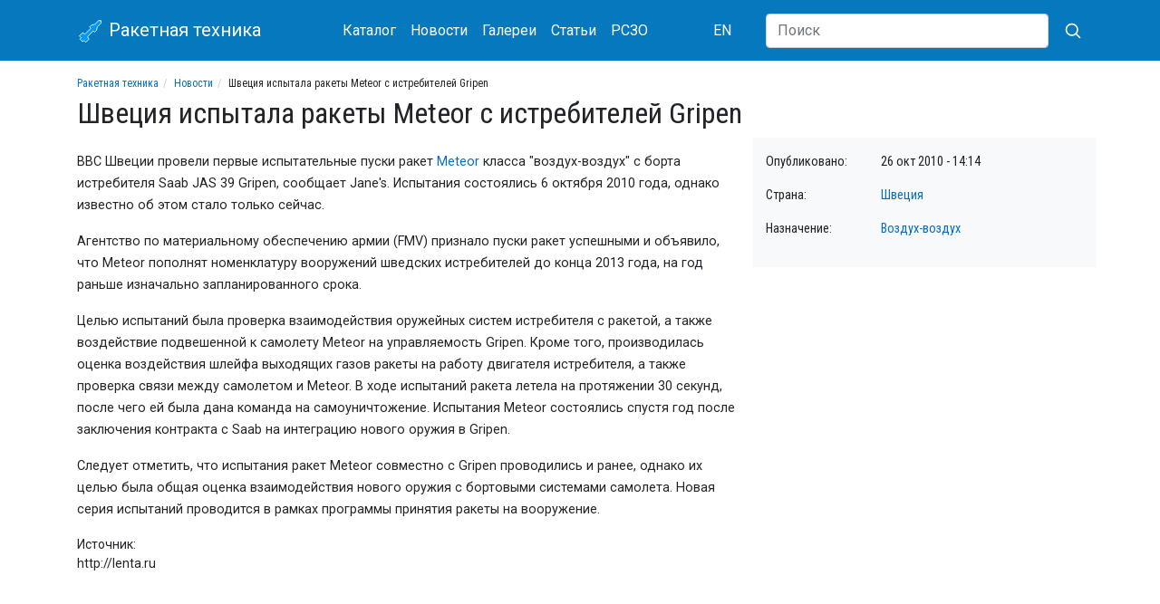

--- FILE ---
content_type: text/html; charset=utf-8
request_url: https://missilery.info/news/shveciya-ispytala-rakety-meteor-s-istrebiteley-gripen
body_size: 5350
content:
<!DOCTYPE html>
<html lang="ru">
<head>
	<meta name="viewport" content="width=device-width, initial-scale=1, shrink-to-fit=no">

	<meta http-equiv="Content-Type" content="text/html; charset=utf-8" />
<link href="https://missilery.info/news/shveciya-ispytala-rakety-meteor-s-istrebiteley-gripen" rel="alternate" hreflang="ru" />
<script>window.yaContextCb = window.yaContextCb || []</script>
<script src="https://yandex.ru/ads/system/context.js" crossorigin="anonymous" async="async"></script>
<link rel="shortcut icon" href="https://missilery.info/favicon.ico" type="image/vnd.microsoft.icon" />
<meta name="description" content="ВВС Швеции провели первые испытательные пуски ракет Meteor класса &quot;воздух-воздух&quot; с борта истребителя Saab JAS 39 Gripen, сообщает Jane&#039;s. Испытания состоялись 6 октября 2010 года, однако известно об" />
<link rel="canonical" href="https://missilery.info/news/shveciya-ispytala-rakety-meteor-s-istrebiteley-gripen" />
<link rel="shortlink" href="https://missilery.info/node/3502" />
	<title>Швеция испытала ракеты Meteor с истребителей Gripen | Ракетная техника</title>
	<style type="text/css" media="all">
@import url("https://missilery.info/modules/system/system.theme.css?t8pvyq");
</style>
<style type="text/css" media="all">
@import url("https://missilery.info/sites/all/modules/ckeditor/css/ckeditor.css?t8pvyq");
</style>
<style type="text/css" media="all">
@import url("https://missilery.info/sites/all/modules/ctools/css/ctools.css?t8pvyq");
</style>
<link type="text/css" rel="stylesheet" href="/sites/all/libraries/lightbox2/css/lightbox.min.css" media="all" />
<link type="text/css" rel="stylesheet" href="/sites/all/libraries/bootstrap/4.4.1/css/bootstrap.min.css" media="all" />
<style type="text/css" media="all">
@import url("https://missilery.info/sites/all/themes/ru_missilery//css/current.css?t8pvyq");
@import url("https://missilery.info/sites/all/themes/ru_missilery/../all/css/base.css?t8pvyq");
@import url("https://missilery.info/sites/all/themes/ru_missilery/../all/css/tabs.css?t8pvyq");
@import url("https://missilery.info/sites/all/themes/ru_missilery/../all/css/contextual-links.css?t8pvyq");
</style>
	
	<link rel="apple-touch-icon" sizes="180x180" href="/apple-touch-icon.png">
	<link rel="icon" type="image/png" sizes="32x32" href="/favicon-32x32.png">
	<link rel="icon" type="image/png" sizes="16x16" href="/favicon-16x16.png">
	<meta name="msapplication-TileColor" content="#da532c">
	<meta name="theme-color" content="#0678be">
	
	<link href="https://fonts.gstatic.com" rel="preconnect" crossorigin>
	<link href="https://fonts.googleapis.com/css?family=Roboto|Roboto+Condensed&display=swap" rel="stylesheet">
	
	
	<!--[if lt IE 9]><script src="http://html5shim.googlecode.com/svn/trunk/html5.js"></script><![endif]-->
  
  <!-- Yandex.Metrika counter -->
  <script type="text/javascript" >
     (function(m,e,t,r,i,k,a){m[i]=m[i]||function(){(m[i].a=m[i].a||[]).push(arguments)};
     m[i].l=1*new Date();
     for (var j = 0; j < document.scripts.length; j++) {if (document.scripts[j].src === r) { return; }}
     k=e.createElement(t),a=e.getElementsByTagName(t)[0],k.async=1,k.src=r,a.parentNode.insertBefore(k,a)})
     (window, document, "script", "https://mc.yandex.ru/metrika/tag.js", "ym");
  
     ym(62284414, "init", {
          clickmap:true,
          trackLinks:true,
          accurateTrackBounce:true
     });
  </script>
  <noscript><div><img src="https://mc.yandex.ru/watch/62284414" style="position:absolute; left:-9999px;" alt="" /></div></noscript>
  <!-- /Yandex.Metrika counter -->
	
<!-- 	<script data-ad-client="ca-pub-5742353078451787" async src="https://pagead2.googlesyndication.com/pagead/js/adsbygoogle.js"></script> -->
</head>
<body class="html not-front not-logged-in no-sidebars page-node page-node- page-node-3502 node-type--news i18n-ru" >
		<div id="ya_fullscreen"></div>
<div id="page">
	<header id="page-header">
		<div id="page-header-inner" class="clearfix">
			<nav id="navigation" class="mb-3"><div class="container"><div class="row align-items-center"><div class="col-9 col-sm-6 col-md-4 col-lg-3 order-first">
		<a class="navbar-brand" href="/">
			<svg xmlns="http://www.w3.org/2000/svg" width="30" height="30" viewBox="-50 -50 200 300"><g fill="none"><polygon transform="translate(139.778175 116.26315)rotate(45)translate(-139.778175 -116.26315)" stroke-width="8" fill="#0099FF" points="60 0 40 20 40 80 20 110 20 140 40 140 40 230 10 240 10 290 40 290 40 310 80 310 80 290 110 290 110 240 80 230 80 140 100 140 100 110 80 80 80 20" stroke="#FFF"/></g></svg>
			Ракетная техника
			</a>
		</div><div class="col-lg-5 col-md-7 d-flex align-items-center justify-content-between order-3 order-md-2"><nav class="nav mt-1 mb-1">
				<a class="nav-link" href="/search">Каталог</a>
				<a class="nav-link" href="/news">Новости</a>
				<a class="nav-link" href="/gallery">Галереи</a>
				<a class="nav-link" href="/article">Статьи</a>
				<a class="nav-link" href="/rszo">РСЗО</a>
			</nav><nav class="nav mt-1 mb-1"><a href="https://en.missilery.info" class="nav-link">EN</a></nav></div>
		<form action="/search/site" class="col-3 col-sm-6 col-md-1 col-lg-4 d-flex align-items-center justify-content-end order-2 order-md-3">
	      <input class="d-none d-lg-block flex-grow-1 form-control" type="search" name="text" placeholder="Поиск" aria-label="Search">
	      <button class="btn" aria-label="Искать" type="submit">
          <svg xmlns="http://www.w3.org/2000/svg" width="20" height="20" fill="none" stroke="#FFF" stroke-linecap="round" stroke-linejoin="round" stroke-width="2" class="ml-1" role="img" viewBox="0 0 24 24" focusable="false"><title>Search</title><circle cx="10.5" cy="10.5" r="7.5"></circle><path d="M21 21l-5.2-5.2"></path></svg>
</button>
	    </form></div></div></nav>		</div>
	</header>	
	
	<div id="page-main" class="container">		
		<div id="page-main-inner" class="clearfix">
			<section id="page-content" class="row">			
				<div id="page-content-head" class="col-12">
					<ol class="breadcrumb text-truncate"><li><a href="https://missilery.info/">Ракетная техника</a></li><li><a href="https://missilery.info/news">Новости</a></li><li>Швеция испытала ракеты Meteor с истребителей Gripen</li></ol>															<h1 id="page-title">Швеция испытала ракеты Meteor с истребителей Gripen</h1>																			</div>
				
				
				<div id="page-content-chars" class="col-lg-4 order-lg-2 mb-3">
					<div class="row bg-light pt-3 pb-3"><div class="col">
					<div class="row"><div class="col-4 col-lg-4">Опубликовано:</div><div class="col-8 col-lg-8">26 окт 2010 - 14:14</div></div><div class="row"><div class="col-4 col-lg-4">Страна:</div><div class="col-8 col-lg-8"><a href="https://missilery.info/news/shveciya">Швеция</a></div></div><div class="row"><div class="col-4 col-lg-4">Назначение:</div><div class="col-8 col-lg-8"><a href="https://missilery.info/news/vozduh-vozduh">Воздух-воздух</a></div></div>          <div id="ya_news_char" class="float-md-left"></div>
					</div></div>
				</div>
				
				<div id="page-content-inner" class="col-md-8 order-md-1">
										<article id="node-3502" class="node node--news" ><div class="content" ><div class="field-news-body field"><div class="field-items"><div class="field-item even"><p>
	ВВС Швеции провели первые испытательные пуски ракет <a href="/missile/meteor">Meteor</a> класса "воздух-воздух" с борта истребителя Saab JAS 39 Gripen, сообщает Jane's. Испытания состоялись 6 октября 2010 года, однако известно об этом стало только сейчас.</p>
<p>
	Агентство по материальному обеспечению армии (FMV) признало пуски ракет успешными и объявило, что Meteor пополнят номенклатуру вооружений шведских истребителей до конца 2013 года, на год раньше изначально запланированного срока.</p>
<p>
	Целью испытаний была проверка взаимодействия оружейных систем истребителя с ракетой, а также воздействие подвешенной к самолету Meteor на управляемость Gripen. Кроме того, производилась оценка воздействия шлейфа выходящих газов ракеты на работу двигателя истребителя, а также проверка связи между самолетом и Meteor. В ходе испытаний ракета летела на протяжении 30 секунд, после чего ей была дана команда на самоуничтожение. Испытания Meteor состоялись спустя год после заключения контракта с Saab на интеграцию нового оружия в Gripen.</p>
<p>
	Следует отметить, что испытания ракет Meteor совместно с Gripen проводились и ранее, однако их целью была общая оценка взаимодействия нового оружия с бортовыми системами самолета. Новая серия испытаний проводится в рамках программы принятия ракеты на вооружение.</p>
</div></div></div><div class="field-news-source field"><div class="field-label">Источник:&nbsp;</div><div class="field-items"><div class="field-item even">http://lenta.ru</div></div></div></div></article>          <div id="ya_news_bottom" class="float-md-left pt-3"></div>
				</div>
			</section>
			
			<aside id="sidebar" class="clearfix col-4">
			</aside>
			
		</div>
	</div>
	
	<footer id="page-footer">
		<div id="page-footer-inner" class="container clearfix">
			<div class="row align-items-center"><div class="col-md-6 col-lg-4 order-2 order-lg-1 mb-2 mt-2 text-md-right text-lg-left">&copy; 2026 ИС Ракетная техника (2001 - 2026)</div><div class="col-md-6 col-lg-4 order-1 order-lg-2 mb-2 mt-2"><nav class="nav">
				  <a class="nav-link pl-0" href="/about">О нас</a>
				  <a class="nav-link" href="/contact">Обратная связь</a>
				  <a class="nav-link pr-0" href="/voenmeh">Военмех</a>
				</nav></div><div class="col-lg-4 text-md-right order-last"><a href="https://metrika.yandex.ru/stat/?id=62284414&amp;from=informer"
target="_blank" rel="nofollow"><img src="https://informer.yandex.ru/informer/62284414/1_0_FFFFFFFF_FFFFFFFF_0_uniques"
style="width:80px; height:15px; border:0;" alt="Яндекс.Метрика" title="Яндекс.Метрика: данные за сегодня (уникальные посетители)" /></a></div>		</div>
	</footer>
</div>

<script>
    window.yaContextCb.push(()=>{
        Ya.adfoxCode.create({
            ownerId: 287837,
            containerId: 'ya_fullscreen',
            params: {
                pp: 'cbyx',
                ps: 'fngm',
                p2: 'hoqb'
            }
        })
    });
    window.yaContextCb.push(()=>{
        Ya.adfoxCode.create({
            ownerId: 287837,
            containerId: 'ya_news_char',
            params: {
                pp: 'bhtq',
                ps: 'fngm',
                p2: 'hnqy'
            }
        })
    });
    window.yaContextCb.push(()=>{
        Ya.adfoxCode.create({
            ownerId: 287837,
            containerId: 'ya_news_bottom',
            params: {
                pp: 'i',
                ps: 'fngm',
                p2: 'hnqz'
            }
        })
    });
</script>
	<script type="text/javascript" src="https://missilery.info/sites/all/modules/jquery_update/replace/jquery/1.12/jquery.min.js?v=1.12.4"></script>
<script type="text/javascript" src="https://missilery.info/misc/jquery-extend-3.4.0.js?v=1.12.4"></script>
<script type="text/javascript" src="https://missilery.info/misc/jquery-html-prefilter-3.5.0-backport.js?v=1.12.4"></script>
<script type="text/javascript" src="https://missilery.info/misc/jquery.once.js?v=1.2"></script>
<script type="text/javascript" src="https://missilery.info/misc/drupal.js?t8pvyq"></script>
<script type="text/javascript" src="https://missilery.info/sites/all/modules/jquery_update/js/jquery_browser.js?v=0.0.1"></script>
<script type="text/javascript" src="https://missilery.info/files/languages/ru_QsW4Oxd7u4bHmUkLQUJgtNq8abu-5PtBBbiPWWclOkw.js?t8pvyq"></script>
<script type="text/javascript">
<!--//--><![CDATA[//><!--
jQuery.extend(Drupal.settings, {"basePath":"\/","pathPrefix":"","setHasJsCookie":0,"ajaxPageState":{"theme":"ru_missilery","theme_token":"5pnFZw3oq_ZEfepGNaW1TT5G_z00p8QxOuxhfYFNKss","js":{"\/sites\/all\/libraries\/lightbox2\/js\/lightbox.min.js":1,"\/sites\/all\/themes\/ru_missilery\/..\/all\/js\/lightbox-missilery.js?v=4":1,"\/sites\/all\/libraries\/bootstrap\/popper.min.js":1,"\/sites\/all\/libraries\/bootstrap\/4.4.1\/js\/bootstrap.min.js":1,"sites\/all\/modules\/jquery_update\/replace\/jquery\/1.12\/jquery.min.js":1,"misc\/jquery-extend-3.4.0.js":1,"misc\/jquery-html-prefilter-3.5.0-backport.js":1,"misc\/jquery.once.js":1,"misc\/drupal.js":1,"sites\/all\/modules\/jquery_update\/js\/jquery_browser.js":1,"public:\/\/languages\/ru_QsW4Oxd7u4bHmUkLQUJgtNq8abu-5PtBBbiPWWclOkw.js":1},"css":{"modules\/system\/system.theme.css":1,"sites\/all\/modules\/ckeditor\/css\/ckeditor.css":1,"sites\/all\/modules\/ctools\/css\/ctools.css":1,"\/sites\/all\/libraries\/lightbox2\/css\/lightbox.min.css":1,"\/sites\/all\/libraries\/bootstrap\/4.4.1\/css\/bootstrap.min.css":1,"sites\/all\/themes\/ru_missilery\/\/css\/current.css":1,"sites\/all\/themes\/ru_missilery\/..\/all\/css\/base.css":1,"sites\/all\/themes\/ru_missilery\/..\/all\/css\/tabs.css":1,"sites\/all\/themes\/ru_missilery\/..\/all\/css\/contextual-links.css":1}}});
//--><!]]>
</script>
	<script type="text/javascript" src="/sites/all/libraries/lightbox2/js/lightbox.min.js"></script>
<script type="text/javascript" src="/sites/all/themes/ru_missilery/../all/js/lightbox-missilery.js?v=4"></script>
<script type="text/javascript" src="/sites/all/libraries/bootstrap/popper.min.js"></script>
<script type="text/javascript" src="/sites/all/libraries/bootstrap/4.4.1/js/bootstrap.min.js"></script>
	
</body>
</html>
